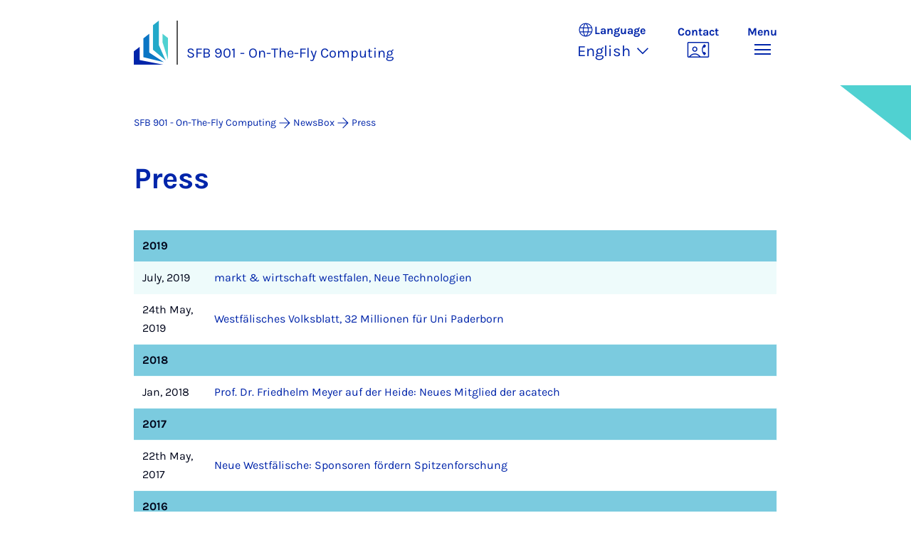

--- FILE ---
content_type: text/html; charset=utf-8
request_url: https://sfb901.uni-paderborn.de/news/press
body_size: 9190
content:
<!DOCTYPE html>
<html lang="en">
<head>

<meta charset="utf-8">
<!-- 
	Copyright Universität Paderborn

	This website is powered by TYPO3 - inspiring people to share!
	TYPO3 is a free open source Content Management Framework initially created by Kasper Skaarhoj and licensed under GNU/GPL.
	TYPO3 is copyright 1998-2026 of Kasper Skaarhoj. Extensions are copyright of their respective owners.
	Information and contribution at https://typo3.org/
-->


<link rel="icon" href="/_assets/2fef5a57ccfb6518b32ca960619c0f44/Icons/favicon.ico" type="image/vnd.microsoft.icon">
<title>Press - SFB 901 - On-The-Fly Computing | Paderborn University</title>
<meta name="generator" content="TYPO3 CMS">
<meta name="viewport" content="width=device-width, initial-scale=1, minimum-scale=1, maximum-scale=5">
<meta name="twitter:card" content="summary">
<meta property="upb:pageid" content="144295">
<meta property="upb:changed" content="27.03.2024 11:37:45">
<meta property="upb:changedts" content="1711535865">
<meta name="copyright" content="Universität Paderborn">


<link rel="stylesheet" href="/_assets/41f313ddc60e6583fa91411440628db0/Dist/Css/bootstrap.min.css?1768558488" media="all">
<link rel="stylesheet" href="/_assets/41f313ddc60e6583fa91411440628db0/Dist/Css/main.min.css?1768558488" media="all">
<link rel="stylesheet" href="/_assets/41f313ddc60e6583fa91411440628db0/Dist/Css/migration.min.css?1768558488" media="all">
<link rel="stylesheet" href="/_assets/41f313ddc60e6583fa91411440628db0/Dist/Css/form.min.css?1768558488" media="all">
<link rel="stylesheet" href="/_assets/a8952733f3b83a356cc583791cdab51b/Css/upbvideoshariff.css?1765275563" media="all">
<link rel="stylesheet" href="/_assets/90cf69ca398714856d10cc5ce2f52fad/css/upblibrecat.css?1764917050" media="all">
<link href="/_assets/41f313ddc60e6583fa91411440628db0/Dist/Css/link-list.min.css?1768558488" rel="stylesheet" >
<link href="/_assets/41f313ddc60e6583fa91411440628db0/Dist/Css/stage.min.css?1768558488" rel="stylesheet" >
<link href="/_assets/41f313ddc60e6583fa91411440628db0/Dist/Css/anchor-navigation.min.css?1768558488" rel="stylesheet" >
<link href="/_assets/41f313ddc60e6583fa91411440628db0/Dist/Css/breadcrumb.min.css?1768558488" rel="stylesheet" >






<link rel="apple-touch-icon" sizes="57x57" href="/typo3conf/ext/upb_base/Resources/Public/Icons/favicons/apple-icon-57x57.png">
<link rel="apple-touch-icon" sizes="60x60" href="/typo3conf/ext/upb_base/Resources/Public/Icons/favicons/apple-icon-60x60.png">
<link rel="apple-touch-icon" sizes="72x72" href="/typo3conf/ext/upb_base/Resources/Public/Icons/favicons/apple-icon-72x72.png">
<link rel="apple-touch-icon" sizes="76x76" href="/typo3conf/ext/upb_base/Resources/Public/Icons/favicons/apple-icon-76x76.png">
<link rel="apple-touch-icon" sizes="114x114" href="/typo3conf/ext/upb_base/Resources/Public/Icons/favicons/apple-icon-114x114.png">
<link rel="apple-touch-icon" sizes="120x120" href="/typo3conf/ext/upb_base/Resources/Public/Icons/favicons/apple-icon-120x120.png">
<link rel="apple-touch-icon" sizes="144x144" href="/typo3conf/ext/upb_base/Resources/Public/Icons/favicons/apple-icon-144x144.png">
<link rel="apple-touch-icon" sizes="152x152" href="/typo3conf/ext/upb_base/Resources/Public/Icons/favicons/apple-icon-152x152.png">
<link rel="apple-touch-icon" sizes="180x180" href="/typo3conf/ext/upb_base/Resources/Public/Icons/favicons/apple-icon-180x180.png">
<link rel="icon" type="image/png" href="/typo3conf/ext/upb_base/Resources/Public/Icons/favicons/favicon-32x32.png" sizes="32x32">
<link rel="icon" type="image/png" href="/typo3conf/ext/upb_base/Resources/Public/Icons/favicons/favicon-96x96.png" sizes="96x96">
<link rel="icon" type="image/png" href="/typo3conf/ext/upb_base/Resources/Public/Icons/favicons/favicon-16x16.png" sizes="16x16">


<meta name="msapplication-TileImage" content="/typo3conf/ext/upb_base/Resources/Public/Icons/favicons/ms-icon-144x144.png">
<link href="/typo3conf/ext/upb/Resources/Public/Files/fonts/fontawesome-webfont.woff2" as="font" crossorigin>
<link rel="canonical" href="https://sfb901.uni-paderborn.de/news/press"/>
</head>
<body>

    
    

    
    








<header class="main-header sticky-top w-100">
    <nav class="navbar">
        <div class="container">
            
                    <div class="d-flex secondbrand-wrap">
                        <div class="imagemark-wrap">
                            <a class="navbar-imagemark" href="https://www.uni-paderborn.de/en/" title="Paderborn University - To the homepage">
                                
                                        <img alt="UPB Bildmarke" src="/_assets/41f313ddc60e6583fa91411440628db0/Dist/Media/images/imagemark.svg">
                                    
                            </a>
                        </div>
                        <div class="secondBrandBox">
                            
                                    
                                            <div class="secondBrandContent BrandContentText ">
                                                
                                                        <a href="/">
                                                            SFB 901 - On-The-Fly Computing
                                                        </a>
                                                    
                                            </div>
                                        
                                

                        </div>
                    </div>
                
            <div class="d-flex navbar-actions">
                <div class="navbar-action-item d-none d-lg-block lang-switch">
                    <button class="navbar-button" data-bs-toggle="popover" data-bs-placement="bottom"
                            data-bs-offset="-40,0" data-bs-content-id="popover-content" tabindex="0" role="button">
                        <span class="header">
                            <span>Language</span>
                            
<svg xmlns="http://www.w3.org/2000/svg" class="icon "><use xlink:href="#icon-language"></use></svg>

                            <span class="label">Language</span>
                        </span>
                        
                            
                                <span class="lang">English
<svg xmlns="http://www.w3.org/2000/svg" class="icon "><use xlink:href="#icon-expand_more"></use></svg>
</span>
                            
                        
                            
                        
                    </button>
                </div>
                
                    <div class="navbar-action-item d-none d-lg-block contact">
                        <a class="navbar-button" title="Continue to contact" href="/projects/people/chairmen">
                            <span>Contact</span>
                            
<svg xmlns="http://www.w3.org/2000/svg" class="icon "><use xlink:href="#icon-contact_phone"></use></svg>

                        </a>
                    </div>
                
                <div class="d-flex navbar-actions_main">
                    <ul class="navbar-actions_main-items">
                        
                        <li class="navbar-action-item">
                            <button class="navbar-button navbar-button--collapse-menu" type="button"
                                    aria-controls="navbarUPB" aria-expanded="false" aria-label="Toggle menu">
                                <span>Menu</span>
                                <div class="css-icon-wrapper">
                                    <div class="menu-toggle-icon"></div>
                                </div>
                            </button>
                        </li>
                    </ul>
                </div>
            </div>
        </div>
        <div id="popover-content" class="language-switcher d-none">
            <ul class="list-group list-group-flush">
                
                    
                    
                    
                        <li class="list-group-item active" aria-current="true">
                            <a class="d-block" href="/news/press">English</a>
                        </li>
                    
                
                    
                    
                    
                        <li class="list-group-item" aria-current="false">
                            
                                    
                                        <a class="d-block disabled" href="/de/news/press" disabled="1" title="Not translated">Deutsch</a>
                                    
                                
                        </li>
                    
                
            </ul>
        </div>
    </nav>
    <nav class="navbar-collapse navbar-navigation bg-white collapse" id="navbarUPB">
        
<div class="container">
    <div class="row">
        <div class="col overflow-auto-mobile">
            <div class="controls">
                <button type="button" class="close-submenu">
                    Back
                </button>
                <ul class="breadcrumb" aria-label="breadcrumb">
                    <li>
                        <button type="button" aria-label="Back to main menu">
                            Main Menu
                        </button>
                    </li>
                </ul>
            </div>
            <div class="menu-wrapper">
                <div class="grid">
                    <ul class="main-menu" role="menubar">
                        
                            <li>
                                
                                        
                                                <a href="/" role="menuitem">Home</a>
                                            
                                    
                                
                            </li>
                        
                            <li>
                                
                                        <button type="button" title="toggle submenu" class="toggle-submenu">
                                            News
                                            
<svg xmlns="http://www.w3.org/2000/svg" class="icon "><use xlink:href="#icon-arrow_forward"></use></svg>

                                        </button>
                                    
                                
                                    
    <ul role="menu">
        <li>
            <a href="/news" role="">
                    Open Page &quot;News&quot;
            </a>
        </li>
        
            <li>
                
                        <button type="button" title="toggle submenu" class="toggle-submenu">
                            News &amp; Public
                            
<svg xmlns="http://www.w3.org/2000/svg" class="icon "><use xlink:href="#icon-arrow_forward"></use></svg>

                        </button>
                    
                
                    
    <ul role="menu">
        <li>
            <a href="/news" role="">
                    Open Page &quot;News &amp; Public&quot;
            </a>
        </li>
        
            <li>
                
                        <a href="/news" role="">
                            News
                        </a>
                    
                
            </li>
        
            <li>
                
                        <a href="/news/press" role="">
                            Press
                        </a>
                    
                
            </li>
        
            <li>
                
                        <a href="/news/job-offers" role="">
                            Job offers
                        </a>
                    
                
            </li>
        
            <li>
                
                        <a href="/news/students" role="">
                            Students
                        </a>
                    
                
            </li>
        
            <li>
                
                        <a href="/news/conferences-workshops" role="">
                            Conferences &amp; Workshops
                        </a>
                    
                
            </li>
        
    </ul>

                
            </li>
        
    </ul>

                                
                            </li>
                        
                            <li>
                                
                                        
                                                <a href="/events" role="menuitem">
                                                    Events
                                                </a>
                                            
                                    
                                
                            </li>
                        
                            <li>
                                
                                        <button type="button" title="toggle submenu" class="toggle-submenu">
                                            Projects
                                            
<svg xmlns="http://www.w3.org/2000/svg" class="icon "><use xlink:href="#icon-arrow_forward"></use></svg>

                                        </button>
                                    
                                
                                    
    <ul role="menu">
        <li>
            <a href="/projects" role="">
                    Open Page &quot;Projects&quot;
            </a>
        </li>
        
            <li>
                
                        <button type="button" title="toggle submenu" class="toggle-submenu">
                            Project Area A
                            
<svg xmlns="http://www.w3.org/2000/svg" class="icon "><use xlink:href="#icon-arrow_forward"></use></svg>

                        </button>
                    
                
                    
    <ul role="menu">
        <li>
            <a href="/projects/project-area-a" role="">
                    Open Page &quot;Project Area A&quot;
            </a>
        </li>
        
            <li>
                
                        <a href="/projects/project-area-a" role="">
                            Overview
                        </a>
                    
                
            </li>
        
            <li>
                
                        <a href="/projects/project-area-a/subproject-a1" role="">
                            Subproject A1
                        </a>
                    
                
            </li>
        
            <li>
                
                        <a href="/projects/project-area-a/subproject-a2" role="">
                            Subproject A2
                        </a>
                    
                
            </li>
        
            <li>
                
                        <a href="/projects/project-area-a/subproject-a3" role="">
                            Subproject A3
                        </a>
                    
                
            </li>
        
            <li>
                
                        <a href="/projects/project-area-a/subproject-a4" role="">
                            Subproject A4
                        </a>
                    
                
            </li>
        
    </ul>

                
            </li>
        
            <li>
                
                        <button type="button" title="toggle submenu" class="toggle-submenu">
                            Project Area B
                            
<svg xmlns="http://www.w3.org/2000/svg" class="icon "><use xlink:href="#icon-arrow_forward"></use></svg>

                        </button>
                    
                
                    
    <ul role="menu">
        <li>
            <a href="/projects/project-area-b" role="">
                    Open Page &quot;Project Area B&quot;
            </a>
        </li>
        
            <li>
                
                        <a href="/projects/project-area-b" role="">
                            Overview
                        </a>
                    
                
            </li>
        
            <li>
                
                        <a href="/projects/project-area-b/subproject-b1" role="">
                            Subproject B1
                        </a>
                    
                
            </li>
        
            <li>
                
                        <a href="/projects/project-area-b/subproject-b2" role="">
                            Subproject B2
                        </a>
                    
                
            </li>
        
            <li>
                
                        <a href="/projects/project-area-b/subproject-b3" role="">
                            Subproject B3
                        </a>
                    
                
            </li>
        
            <li>
                
                        <a href="/projects/project-area-b/subproject-b4" role="">
                            Subproject B4
                        </a>
                    
                
            </li>
        
    </ul>

                
            </li>
        
            <li>
                
                        <button type="button" title="toggle submenu" class="toggle-submenu">
                            Project Area C
                            
<svg xmlns="http://www.w3.org/2000/svg" class="icon "><use xlink:href="#icon-arrow_forward"></use></svg>

                        </button>
                    
                
                    
    <ul role="menu">
        <li>
            <a href="/projects/project-area-c" role="">
                    Open Page &quot;Project Area C&quot;
            </a>
        </li>
        
            <li>
                
                        <a href="/projects/project-area-c" role="">
                            Overview
                        </a>
                    
                
            </li>
        
            <li>
                
                        <a href="/projects/project-area-c/subproject-c1" role="">
                            Subproject C1
                        </a>
                    
                
            </li>
        
            <li>
                
                        <a href="/projects/project-area-c/subproject-c2" role="">
                            Subproject C2
                        </a>
                    
                
            </li>
        
            <li>
                
                        <a href="/projects/project-area-c/subproject-c3" role="">
                            Subproject C3
                        </a>
                    
                
            </li>
        
            <li>
                
                        <a href="/projects/project-area-c/subproject-c4" role="">
                            Subproject C4
                        </a>
                    
                
            </li>
        
            <li>
                
                        <a href="/projects/project-area-c/subproject-c5" role="">
                            Subproject C5
                        </a>
                    
                
            </li>
        
    </ul>

                
            </li>
        
            <li>
                
                        <button type="button" title="toggle submenu" class="toggle-submenu">
                            Project Area T
                            
<svg xmlns="http://www.w3.org/2000/svg" class="icon "><use xlink:href="#icon-arrow_forward"></use></svg>

                        </button>
                    
                
                    
    <ul role="menu">
        <li>
            <a href="/projects/project-area-t" role="">
                    Open Page &quot;Project Area T&quot;
            </a>
        </li>
        
            <li>
                
                        <a href="/projects/project-area-t" role="">
                            Overview
                        </a>
                    
                
            </li>
        
            <li>
                
                        <a href="/projects/project-area-t/subproject-t1" role="">
                            Subproject T1
                        </a>
                    
                
            </li>
        
            <li>
                
                        <a href="/projects/project-area-t/subproject-t2" role="">
                            Subproject T2
                        </a>
                    
                
            </li>
        
            <li>
                
                        <a href="/projects/project-area-t/subproject-t3" role="">
                            Subproject T3
                        </a>
                    
                
            </li>
        
            <li>
                
                        <a href="/projects/project-area-t/subproject-t4" role="">
                            Subproject T4
                        </a>
                    
                
            </li>
        
            <li>
                
                        <a href="/projects/project-area-t/subproject-t5" role="">
                            Subproject T5
                        </a>
                    
                
            </li>
        
    </ul>

                
            </li>
        
            <li>
                
                        <button type="button" title="toggle submenu" class="toggle-submenu">
                            Tools and demonstration systems
                            
<svg xmlns="http://www.w3.org/2000/svg" class="icon "><use xlink:href="#icon-arrow_forward"></use></svg>

                        </button>
                    
                
                    
    <ul role="menu">
        <li>
            <a href="/tools-and-demonstration-systems" role="">
                    Open Page &quot;Tools and demonstration systems&quot;
            </a>
        </li>
        
            <li>
                
                        <a href="/tools-and-demonstration-systems" role="">
                            Overview
                        </a>
                    
                
            </li>
        
            <li>
                
                        <a href="/tools-and-demonstration-systems/tools-from-the-1st-funding-period" role="">
                            Tools from the 1st Funding Period
                        </a>
                    
                
            </li>
        
            <li>
                
                        <a href="/tools-and-demonstration-systems/tools-from-the-2nd-funding-period" role="">
                            Tools from the 2nd Funding Period
                        </a>
                    
                
            </li>
        
            <li>
                
                        <a href="/tools-and-demonstration-systems/tools-from-the-3rd-funding-period" role="">
                            Tools from the 3rd Funding Period
                        </a>
                    
                
            </li>
        
    </ul>

                
            </li>
        
    </ul>

                                
                            </li>
                        
                            <li>
                                
                                        <button type="button" title="toggle submenu" class="toggle-submenu">
                                            People
                                            
<svg xmlns="http://www.w3.org/2000/svg" class="icon "><use xlink:href="#icon-arrow_forward"></use></svg>

                                        </button>
                                    
                                
                                    
    <ul role="menu">
        <li>
            <a href="/projects/people" role="">
                    Open Page &quot;People&quot;
            </a>
        </li>
        
            <li>
                
                        <a href="/projects/people/chairmen" role="">
                            Chairmen
                        </a>
                    
                
            </li>
        
            <li>
                
                        <a href="/projects/people/management" role="">
                            Management
                        </a>
                    
                
            </li>
        
            <li>
                
                        <button type="button" title="toggle submenu" class="toggle-submenu">
                            Project Staff
                            
<svg xmlns="http://www.w3.org/2000/svg" class="icon "><use xlink:href="#icon-arrow_forward"></use></svg>

                        </button>
                    
                
                    
    <ul role="menu">
        <li>
            <a href="/projects/people/project-staff" role="">
                    Open Page &quot;Project Staff&quot;
            </a>
        </li>
        
            <li>
                
                        <a href="/projects/people/project-staff/project-area-a/subproject-a1" role="">
                            Project Area A
                        </a>
                    
                
            </li>
        
            <li>
                
                        <a href="/projects/people/project-staff/project-area-b/subproject-b1" role="">
                            Project Area B
                        </a>
                    
                
            </li>
        
            <li>
                
                        <a href="/projects/people/project-staff/project-area-c/subproject-c1" role="">
                            Project Area C
                        </a>
                    
                
            </li>
        
            <li>
                
                        <a href="/projects/project-area-t" role="">
                            Project Area T
                        </a>
                    
                
            </li>
        
    </ul>

                
            </li>
        
            <li>
                
                        <a href="/projects/people/advisory-board" role="">
                            Advisory Board
                        </a>
                    
                
            </li>
        
    </ul>

                                
                            </li>
                        
                            <li>
                                
                                        <button type="button" title="toggle submenu" class="toggle-submenu">
                                            Publications
                                            
<svg xmlns="http://www.w3.org/2000/svg" class="icon "><use xlink:href="#icon-arrow_forward"></use></svg>

                                        </button>
                                    
                                
                                    
    <ul role="menu">
        <li>
            <a href="/publications" role="">
                    Open Page &quot;Publications&quot;
            </a>
        </li>
        
            <li>
                
                        <button type="button" title="toggle submenu" class="toggle-submenu">
                            Project Area A
                            
<svg xmlns="http://www.w3.org/2000/svg" class="icon "><use xlink:href="#icon-arrow_forward"></use></svg>

                        </button>
                    
                
                    
    <ul role="menu">
        <li>
            <a href="/publications/publications-project-area-a" role="">
                    Open Page &quot;Project Area A&quot;
            </a>
        </li>
        
            <li>
                
                        <a href="/publications/publications-project-area-a" role="">
                            Publications
                        </a>
                    
                
            </li>
        
            <li>
                
                        <a href="/publications/publications-project-area-a/publications-subproject-a1" role="">
                            Subproject A1
                        </a>
                    
                
            </li>
        
            <li>
                
                        <a href="/publications/publications-project-area-a/publications-subproject-a2" role="">
                            Subproject A2
                        </a>
                    
                
            </li>
        
            <li>
                
                        <a href="/publications/publications-project-area-a/publications-subproject-a3" role="">
                            Subproject A3
                        </a>
                    
                
            </li>
        
            <li>
                
                        <a href="/publications/publications-project-area-a/publications-subproject-a4" role="">
                            Subproject A4
                        </a>
                    
                
            </li>
        
    </ul>

                
            </li>
        
            <li>
                
                        <button type="button" title="toggle submenu" class="toggle-submenu">
                            Project Area B
                            
<svg xmlns="http://www.w3.org/2000/svg" class="icon "><use xlink:href="#icon-arrow_forward"></use></svg>

                        </button>
                    
                
                    
    <ul role="menu">
        <li>
            <a href="/publications/publications-project-area-b" role="">
                    Open Page &quot;Project Area B&quot;
            </a>
        </li>
        
            <li>
                
                        <a href="/publications/publications-project-area-b" role="">
                            Publications
                        </a>
                    
                
            </li>
        
            <li>
                
                        <a href="/publications/publications-project-area-b/publications-subproject-b1" role="">
                            Subproject B1
                        </a>
                    
                
            </li>
        
            <li>
                
                        <a href="/publications/publications-project-area-b/publications-subproject-b2" role="">
                            Subproject B2
                        </a>
                    
                
            </li>
        
            <li>
                
                        <a href="/publications/publications-project-area-b/publications-subproject-b3" role="">
                            Subproject B3
                        </a>
                    
                
            </li>
        
            <li>
                
                        <a href="/publications/publications-project-area-b/publications-subproject-b4" role="">
                            Subproject B4
                        </a>
                    
                
            </li>
        
    </ul>

                
            </li>
        
            <li>
                
                        <button type="button" title="toggle submenu" class="toggle-submenu">
                            Project Area C
                            
<svg xmlns="http://www.w3.org/2000/svg" class="icon "><use xlink:href="#icon-arrow_forward"></use></svg>

                        </button>
                    
                
                    
    <ul role="menu">
        <li>
            <a href="/publications/publications-project-area-c" role="">
                    Open Page &quot;Project Area C&quot;
            </a>
        </li>
        
            <li>
                
                        <a href="/publications/publications-project-area-c" role="">
                            Publications
                        </a>
                    
                
            </li>
        
            <li>
                
                        <a href="/publications/publications-project-area-c/publications-subproject-c1" role="">
                            Subproject C1
                        </a>
                    
                
            </li>
        
            <li>
                
                        <a href="/publications/publications-project-area-c/publications-subproject-c2" role="">
                            Subproject C2
                        </a>
                    
                
            </li>
        
            <li>
                
                        <a href="/publications/publications-project-area-c/publications-subproject-c3" role="">
                            Subproject C3
                        </a>
                    
                
            </li>
        
            <li>
                
                        <a href="/publications/publications-project-area-c/publications-subproject-c4" role="">
                            Subproject C4
                        </a>
                    
                
            </li>
        
            <li>
                
                        <a href="/publications/publications-project-area-c/publications-subproject-c5" role="">
                            Subproject C5
                        </a>
                    
                
            </li>
        
    </ul>

                
            </li>
        
            <li>
                
                        <button type="button" title="toggle submenu" class="toggle-submenu">
                            Project Area T
                            
<svg xmlns="http://www.w3.org/2000/svg" class="icon "><use xlink:href="#icon-arrow_forward"></use></svg>

                        </button>
                    
                
                    
    <ul role="menu">
        <li>
            <a href="/publications/publications-project-area-t" role="">
                    Open Page &quot;Project Area T&quot;
            </a>
        </li>
        
            <li>
                
                        <a href="/publications/publications-project-area-t/publications-subproject-t1" role="">
                            Subproject T1
                        </a>
                    
                
            </li>
        
            <li>
                
                        <a href="/publications/publications-project-area-t/publications-subproject-t2" role="">
                            Subproject T2
                        </a>
                    
                
            </li>
        
            <li>
                
                        <a href="/publications/publications-project-area-t/publications-subproject-t3" role="">
                            Subproject T3
                        </a>
                    
                
            </li>
        
            <li>
                
                        <a href="/publications/publications-project-area-t/publications-subproject-t4" role="">
                            Subproject T4
                        </a>
                    
                
            </li>
        
    </ul>

                
            </li>
        
    </ul>

                                
                            </li>
                        
                    </ul>
                    <div class="active-submenu"></div>
                </div>
            </div>
            <div class="more-links">
                
                
            </div>
        </div>
    </div>
</div>





    </nav>
    <div class="navbar-collapse navbar-search bg-white collapse" id="searchBarUPB">
        <div class="container">
            <form class="form-inline" id="searchbox_000811303303555764227:ajae23nnrte"
                  action="https://www.google.com/cse" accept-charset="utf-8">
                <input type="hidden" name="cx" value="000811303303555764227:ajae23nnrte" />
                <input type="hidden" name="cof" value="FORID:0" />
                <div class="input-group">
                    <input class="form-control" type="search" name="q"
                        placeholder="Search (Google)"
                        aria-label="Search">
                    <button class="btn btn-primary search-submit-btn" type="submit">
                        
<svg xmlns="http://www.w3.org/2000/svg" class="icon icon-open"><use xlink:href="#icon-search"></use></svg>

                    </button>
                </div>
            </form>
            <script type="text/javascript">
                let form = document.getElementById("searchbox_000811303303555764227:ajae23nnrte");
                form.action='https://www.uni-paderborn.de/suche';
                form.cof.value='FORID:11';
            </script>
        </div>
    </div>
</header>



    
    






        
            



<section id="header" class="stage small">
    <div class="image">
        
                
                    



    
        
    

    
    
    <figure class="">
        <picture>
            
            
            
                
        
                
                <source srcset="/fileadmin-eim/_processed_/4/d/csm_headerSFB901_2024_ce4676a75b.png" media="(max-width: 768px)" />
            
    
            
            
                
        
                
                <source srcset="/fileadmin-eim/_processed_/4/d/csm_headerSFB901_2024_33426dd192.png" media="(max-width: 992px)" />
            
    
            
            
                
        
                
                <source srcset="/fileadmin-eim/_processed_/4/d/csm_headerSFB901_2024_115f7284c7.png" media="(max-width: 1200px)" />
            
    
            
            
                    <img itemprop="image" class="img-fluid" loading="lazy" src="/fileadmin-eim/_processed_/4/d/csm_headerSFB901_2024_458dbeced1.png" width="2543" height="535" alt="" />
                
        </picture>
    </figure>



                
            
    </div>
</section>


        
    



    
        
        




<nav class="navbar navbar-scrollspy navbar-expand-xl sticky-top">
    <div class="container">
        <div class="row g-0">
            <div class="navbar-mobile">
                <a class="navbar-title text-primary text-decoration-none d-xl-none" href="#"></a>
                <button class="navbar-toggler d-xl-none" type="button" data-bs-toggle="collapse"
                        data-bs-target="#navbarScroll-0" aria-controls="navbarScroll" aria-expanded="false"
                        aria-label="Toggle navigation">
                    
<svg xmlns="http://www.w3.org/2000/svg" class="icon "><use xlink:href="#icon-expand_more"></use></svg>

                </button>
                <div id="navbarScroll-0" class="collapse navbar-collapse">
                    <div id="main-scroll-nav" class="navbar-nav navbar-nav-scroll">
                        
                    </div>
                    <div class="navbar-nav-scroll-buttons" hidden>
                        <button class="navbar-nav-scroll-button navbar-nav-scroll-button-left" type="button">
                            
<svg xmlns="http://www.w3.org/2000/svg" class="icon "><use xlink:href="#icon-chevron_left"></use></svg>

                        </button>
                        <button class="navbar-nav-scroll-button navbar-nav-scroll-button-right" type="button">
                            
<svg xmlns="http://www.w3.org/2000/svg" class="icon "><use xlink:href="#icon-chevron_right"></use></svg>

                        </button>
                    </div>
                </div>
            </div>
        </div>
    </div>
</nav>



    

    
        

<div class="container container-breadcrumb">
    <nav class="breadcrumb-nav" aria-label="breadcrumb">
        <ol class="breadcrumb" itemscope itemtype="https://schema.org/BreadcrumbList">
            
                
                <li class="breadcrumb-item active"
                    itemtype="https://schema.org/ListItem"
                    itemprop="itemListElement"
                    itemscope
                    >
                    
                            <a href="/" itemprop="item" title="SFB 901 - On-The-Fly Computing"><span itemprop="name">SFB 901 - On-The-Fly Computing</span></a>
                        
                    <meta itemprop="position" content="1"/>
                </li>
                
                    
<svg xmlns="http://www.w3.org/2000/svg" class="icon "><use xlink:href="#icon-arrow_forward"></use></svg>

                
            
                
                <li class="breadcrumb-item active"
                    itemtype="https://schema.org/ListItem"
                    itemprop="itemListElement"
                    itemscope
                    >
                    
                            <a href="/news" itemprop="item" title="NewsBox">
                                <span itemprop="name">NewsBox</span>
                            </a>
                        
                    <meta itemprop="position" content="2"/>
                </li>
                
                    
<svg xmlns="http://www.w3.org/2000/svg" class="icon "><use xlink:href="#icon-arrow_forward"></use></svg>

                
            
                
                <li class="breadcrumb-item active"
                    itemtype="https://schema.org/ListItem"
                    itemprop="itemListElement"
                    itemscope
                    aria-current="page">
                    
                            <a href="/news/press" itemprop="item" title="Press">
                                <span itemprop="name">Press</span>
                            </a>
                        
                    <meta itemprop="position" content="3"/>
                </li>
                
            
        </ol>
    </nav>
</div>


    

    
    
        <main class="main-content">
            <!--TYPO3SEARCH_begin--><div id="c403191" class="frame frame-layout-0">
                
                
                    



                
                
    
        

    
            <header class="container">
                

    
    
            
                

    
    
            <h2 class="" data-scrollspy-text="" 
    >
                
                    
                    Press
                
            </h2>
        



            
        



                



                



            </header>
        



    
    

                
    
    
    
    

    <div class="container">
        <div class="ce-textpic ">
            
                



            

            
                    <div class="ce-bodytext">
                        
                        <div class="table-container"><table summary="Presse" class="contenttable"> 	<tbody> 		<tr> 			<td colspan="2">July, 2019</td> 			<td colspan="2"><a href="/fileadmin-eim/sfb901/Public/Press/2019/mawi-westfalen-ausgabe-07-19-ArtikelSFB901.pdf">markt &amp; wirtschaft westfalen, Neue Technologien</a></td> 		</tr> 		<tr> 			<td colspan="2">24th May, 2019</td> 			<td colspan="2"><a href="/fileadmin-eim/sfb901/Public/Press/2019/WB-2019-05-24-SFB901h.pdf">Westfälisches Volksblatt, 32 Millionen für Uni Paderborn</a></td> 		</tr> 		<tr> 			<th colspan="4">2018</th> 		</tr> 		<tr> 			<td colspan="2" rowspan="1">Jan, 2018</td> 			<td rowspan="1"><a href="/fileadmin-eim/sfb901/Public/Press/2018/OstwestfaelischeWirtschaft2018.pdf">Prof. Dr. Friedhelm Meyer auf der Heide: Neues Mitglied der acatech</a></td> 		</tr> 		<tr> 			<th colspan="3" rowspan="1" scope="row">2017</th> 		</tr> 		<tr> 			<td colspan="2">22th May, 2017</td> 			<td><a href="/fileadmin-eim/sfb901/Public/Press/2017/SFB-Forschung-OWL17.pdf" title="Initiates file download">Neue Westfälische: Sponsoren fördern Spitzenforschung</a></td> 		</tr> 		<tr> 			<th colspan="3" rowspan="1" scope="row">2016</th> 		</tr> 	</tbody> 	<thead> 		<tr> 			<th colspan="4" rowspan="3" scope="col">2019</th> 		</tr> 	</thead> 	<tbody> 		<tr> 			<td colspan="2">8th Oct., 2016</td> 			<td><a href="/fileadmin-eim/sfb901/Public/Press/2016/Eric-Bodden-Preis-2016.pdf" title="Initiates file download">Prof. Dr. Eric Bodden: IT-Security Preis</a></td> 		</tr> 		<tr> 			<td colspan="2">5th Oct., 2016</td> 			<td><a href="/fileadmin-eim/sfb901/Public/Press/2016/Franz-Rammig-2016.pdf" title="Initiates file download">Neue Westfälische: Prof. Dr. Franz Rammig weitere 3 Jahre Councillor beim IFIP</a></td> 		</tr> 	</tbody> 	<thead> 		<tr> 			<th colspan="3">2015</th> 		</tr> 	</thead> 	<tbody> 		<tr> 			<td colspan="2">24th May., 2015</td> 			<td><a href="/fileadmin-eim/sfb901/Public/Press/2015/NW-SFB901-2015-05-2324.pdf" title="Initiates file download">"Neue Westfälische"</a></td> 		</tr> 		<tr> 			<td colspan="2">Feb., 2015</td> 			<td>ForschungInside:&nbsp;<a href="/fileadmin-eim/sfb901/Public/Press/2015/FIS10_2015.pdf">Prof. Dr. Eyke Hüllermeier - "Theoretisch reizvoll – praktisch nützlich!"</a></td> 		</tr> 	</tbody> 	<thead> 		<tr> 			<th colspan="3">2014</th> 		</tr> 	</thead> 	<tbody> 		<tr> 			<td colspan="2">Nov., 2014</td> 			<td>PUZ 2/2014:&nbsp;<a href="/fileadmin-eim/sfb901/Public/Press/2014/PUZ-2014-2-Besova.pdf" title="Initiates file download">Besova</a></td> 		</tr> 		<tr> 			<td colspan="2">Nov., 2014</td> 			<td>PUZ 2/2014:&nbsp;<a href="/fileadmin-eim/sfb901/Public/Press/2014/PUZ-2014-2-Maraun-Kaimann.pdf" title="Initiates file download">Maraun/Kaimann</a></td> 		</tr> 		<tr> 			<td colspan="2">25th Nov., 2014</td> 			<td><a href="http://www.uni-duesseldorf.de/home/startseite/news-detailansicht-inkl-gb/article/juniorprofessor-kalman-graffi-ist-nachwuchswissenschaftler-des-jahres-2014.html?cHash=7787135e2632516dd4954d1248fbbbd3" title="Opens external link in new window">Juniorprofessor Kálmán Graffi ist „Nachwuchswissenschaftler des Jahres 2014“</a></td> 		</tr> 		<tr> 			<td colspan="2">6th Nov., 2014</td> 			<td><a href="/fileadmin-eim/sfb901/Public/Press/2014/OstwestfaelischeWirtschaftNov14.pdf" title="Initiates file download">"Ostwestfälische Wirtschaft" 11/2014</a></td> 		</tr> 		<tr> 			<td colspan="2">26th Sep., 2014</td> 			<td><a href="/fileadmin-eim/sfb901/Public/Press/2014/NW-2014-09-26.pdf" title="Initiates file download">"Neue Westfälische"</a></td> 		</tr> 		<tr> 			<td colspan="2">11th Apr., 2014</td> 			<td><a href="/fileadmin-eim/sfb901/Public/Press/2014/PraesentationHannoverMesse2014-april.pdf" title="Initiates file download">"Präsentation Hannover Messe 2014"</a></td> 		</tr> 	</tbody> 	<thead> 		<tr> 			<th colspan="3">2013</th> 		</tr> 	</thead> 	<tbody> 		<tr> 			<td colspan="2">29th Nov, 2013</td> 			<td>UPB Forschung InSight&nbsp;<a href="/fileadmin-eim/sfb901/Public/Press/2013/Fis_03_13.pdf" title="Initiates file download">"Ein Gleichgewicht in der Technik"&nbsp; Jun.-Prof. Skopalik über Spieltheorie und Strategien in der theoretischen Informatik</a></td> 		</tr> 		<tr> 			<td colspan="2">17th May, 2013</td> 			<td>NRW Akademie beruft Infomatiker&nbsp;<a href="/fileadmin-eim/sfb901/Public/Press/2013/WB17052013-MeyerAufDerHeide.pdf" title="Initiates file download">Westfalen-Blatt</a></td> 		</tr> 		<tr> 			<td colspan="2">3rd Apr, 2013</td> 			<td><a href="/fileadmin-eim/sfb901/Public/Press/2013/EinNeuesSozialesNetzwerk-MDL2013.pdf" title="Initiates file download">Ein neues Social Network für Bildungsreinrichtungen? (PDF)</a><br> 			<a href="http://www.digital-lernen.de/nachrichten/technik/einzelansicht/artikel/ein-neues-social-network-fuer-bildungsreinrichtungen.html" title="Opens external link in new window">Magazin&nbsp;<strong>DIGITAL LERNEN</strong></a></td> 		</tr> 		<tr> 			<td colspan="2">12th Mar, 2013</td> 			<td>CEBIT 2013 -&nbsp;<a href="/fileadmin-eim/sfb901/Public/Press/2013/WB12032013-Graffi.pdf" title="Initiates file download">Westfalen-Blatt</a></td> 		</tr> 		<tr> 			<td colspan="2">8th Mar, 2013</td> 			<td>CEBIT 2013 -&nbsp;<a href="/fileadmin-eim/sfb901/Public/Press/2013/UniversitaetPaderborn-entwickelt_P2P-Facebook___heise-online.pdf" title="Initiates file download">Heise Newsticker</a></td> 		</tr> 		<tr> 			<td colspan="2">6th Mar, 2013</td> 			<td>CEBIT 2013 -&nbsp;<a href="/fileadmin-eim/sfb901/Public/Press/2013/GraffiCebit2013.pdf" title="Initiates file download">Neue Westfälische</a></td> 		</tr> 	</tbody> 	<thead> 		<tr> 			<th colspan="3">2012</th> 		</tr> 	</thead> 	<tbody> 		<tr> 			<td colspan="2">03rd Sep., 2012</td> 			<td><a href="/fileadmin-eim/sfb901/Public/Press/2012/2012-09-03-Forschungsassistenz-SFB901.pdf" title="Initiates file download">"Forschungsassistenz im SFB901"</a></td> 		</tr> 		<tr> 			<td colspan="2">14th May., 2012</td> 			<td><a href="/fileadmin-eim/sfb901/Public/Press/2012/2012-05-14-FiS_Mai2012-1.pdf" title="Initiates file download">"Informatik - Forschung inSight"</a></td> 		</tr> 		<tr> 			<td colspan="2">20th Apr., 2012</td> 			<td><a href="/fileadmin-eim/sfb901/Public/Press/2012/EIM_JB11_20-4-2012-SFB901.pdf" title="Initiates file download">"Fakultät EIM - Jahresbericht 2011"</a></td> 		</tr> 		<tr> 			<td colspan="2">09th Mar, 2012</td> 			<td>CEBIT 2012 -&nbsp;<a href="/fileadmin-eim/sfb901/Public/Press/2012/eZeitung-WV-SFB901-Cebit.pdf" title="Initiates file download">"Westfälisches Volksblatt"</a></td> 		</tr> 		<tr> 			<td colspan="2">10th Jan, 2012</td> 			<td><a href="/fileadmin-eim/sfb901/Public/Press/2012/EIM_JB11_20-4-2012-SFB901.pdf" title="Initiates file download">"HNI Annual Report", 2011</a></td> 		</tr> 	</tbody> 	<thead> 		<tr> 			<th colspan="3">2011</th> 		</tr> 	</thead> 	<tbody> 		<tr> 			<td colspan="2">30th Jul, 2011</td> 			<td><a href="/fileadmin-eim/sfb901/Public/Press/2011/2011-hni-nachrichten-no36.pdf" title="Initiates file download">"HNI Nachrichten", No. 36</a></td> 		</tr> 		<tr> 			<td colspan="2">28th Jul, 2011</td> 			<td>"Zeit, academics", nationwide adverstisement</td> 		</tr> 		<tr> 			<td colspan="2">29th Jun, 2011</td> 			<td><a href="/fileadmin-eim/sfb901/Public/Press/2011/2011-06-forschung-insight.pdf" title="Initiates file download">"Informatik - Forschung inSight"</a></td> 		</tr> 		<tr> 			<td colspan="2">26th May, 2011</td> 			<td><a href="/fileadmin-eim/sfb901/Public/Press/2011/2011-05-26-nw.pdf" title="Initiates file download">"Neue Westfälische"</a></td> 		</tr> 		<tr> 			<td colspan="2">26th May, 2011</td> 			<td><a href="/fileadmin-eim/sfb901/Public/Press/2011/2011-05-26-wv.pdf" title="Initiates file download">"Westfälisches Volksblatt"</a></td> 		</tr> 	</tbody> </table></div>
                    </div>
                

            
        </div>
    </div>

                
                    



                
                
                    



                
            </div>
        


    
            <div id="c869560" class="frame frame-layout-0">
                
                
                    



                
                
                


        









<div id="c869556"
     class="ce link-list link-list--text">
    <div class="container">
        

        <div class="ce-bodytext">
            
                    
                            
    <div class="row justify-content-center">
        <div class="col-12 col-md-8">
            
                
    <a class="txt-link" href="/news">NewsBox</a>
    

            
                
    <a class="txt-link" href="/news/press">Press</a>
    

            
                
    <a class="txt-link" href="/news/job-offers">Job Offers</a>
    

            
                
    <a class="txt-link" href="/news/students">Students</a>
    

            
                
    <a class="txt-link" href="/news/conferences-workshops">Conferences & Workshops</a>
    

            
        </div>
    </div>

                        
                
        </div>
    </div>
</div>












    

                
                    



                
                
                    



                
            </div><!--TYPO3SEARCH_end-->
        </main>
    

    





        


    




<footer class="footer footer--sliced text-white">
    <div class="area-footer bg-middleblue">
        <div class="container position-relative">
            <div class="footer_grid">
                
                    
                        <div class="footer_column">
                            <h2 class="text-white mb-2 mb-lg-0">
                                Sonderforschungsbereich 901
                            </h2>
                        </div>
                        <div class="footer_column">
                            <address>
                                <p class="mb-2">
                                    Fürstenallee 11<br>
                                    
                                    33102 Paderborn<br>
                                    
                                            Germany
                                        
                                </p>
                                
                                    <p class="mb-0">
                                        Phone:
                                    </p>
                                    <a class="text-white" href="tel:+49 5251 60-6726"
                                       title="Telefon"
                                       target="_blank">
                                        +49 5251 60-6726
                                    </a>
                                
                                
                                    <p class="mb-0">
                                        E-Mail:
                                    </p>
                                    <a class="text-white" href="mailto:ups@upb.de"
                                       title="E-Mail"
                                       target="_blank">
                                        ups@upb.de
                                    </a>
                                
                            </address>
                        </div>
                    
                
                

                

                <div class="footer_column">
                    

    <div class="footer_nav-section">
        <h5 class="footer_headline text-white">
            Quick links
        </h5>
        <ul class="nav footer_nav-quicklinks">
            
                <li class="nav-item">
                    <a href="https://trac.cs.upb.de/SFB08" onclick="_paq.push([&#039;trackEvent&#039;,&#039;UPB-Footer&#039;,&#039;Quicklink clicked&#039;,&#039;Intranet&#039;]);" title="Intranet" class="btn-icon-link text-white">
                        
<svg xmlns="http://www.w3.org/2000/svg" class="icon "><use xlink:href="#icon-arrow_forward"></use></svg>

                        Intranet
                    </a>
                </li>
            
                <li class="nav-item">
                    <a href="https://ris.uni-paderborn.de" onclick="_paq.push([&#039;trackEvent&#039;,&#039;UPB-Footer&#039;,&#039;Quicklink clicked&#039;,&#039;RIS&#039;]);" title="RIS" class="btn-icon-link text-white">
                        
<svg xmlns="http://www.w3.org/2000/svg" class="icon "><use xlink:href="#icon-arrow_forward"></use></svg>

                        RIS
                    </a>
                </li>
            
                <li class="nav-item">
                    <a href="https://sfb901.uni-paderborn.de/typo3" onclick="_paq.push([&#039;trackEvent&#039;,&#039;UPB-Footer&#039;,&#039;Quicklink clicked&#039;,&#039;Typo3&#039;]);" title="Typo3" class="btn-icon-link text-white">
                        
<svg xmlns="http://www.w3.org/2000/svg" class="icon "><use xlink:href="#icon-arrow_forward"></use></svg>

                        Typo3
                    </a>
                </li>
            
            
        </ul>
    </div>



                </div>

                <div class="footer_column">
                    



                    <div class="footer_nav-section">
                        
                        
                                



                            
                    </div>
                </div>
            </div>

            
            
        </div>
    </div>

    
        <div class="default-footer bg-primary">
            <div class="container position-relative">
                <div class="footer_grid">
                    <div class="footer_column">
                        




        
    


        <a href="http://www.uni-paderborn.de/en/" title="Universität Paderborn" class="d-flex justify-content-center justify-content-lg-start">
            <img class="img-fluid" alt="Universität Paderborn" src="/_assets/41f313ddc60e6583fa91411440628db0/Dist/Media/images/upb-logo-negativ-en.svg" width="384" height="123" />
        </a>
    


                    </div>

                    <div class="footer_column">
                        <address>
                            <p class="mb-2">Warburger Str. 100<br>33098 Paderborn<br>Germany</p>
                            <p class="mb-0">Phone University</p>
                            <a class="text-white" href="tel:+49 5251 60-0" title="Telefon" target="_blank">
                                +49 5251 60-0
                            </a>
                        </address>
                    </div>

                    <div class="footer_column">
                        

    <div class="footer_nav-section">
        <h5 class="footer_headline text-white d-none d-sm-block">
            Legal notice
        </h5>
        <ul class="nav footer_nav-policy ">
            
                    <li class="nav-item">
                        <a class="btn-icon-link p-0 text-white" title="Imprint" href="https://www.uni-paderborn.de/impressum">
                            
<svg xmlns="http://www.w3.org/2000/svg" class="icon "><use xlink:href="#icon-arrow_forward"></use></svg>

                            Imprint
                        </a>
                    </li>
                
            
                    <li class="nav-item">
                        <a class="btn-icon-link p-0 text-white" title="Data privacy" href="https://www.uni-paderborn.de/datenschutzerklaerung">
                            
<svg xmlns="http://www.w3.org/2000/svg" class="icon "><use xlink:href="#icon-arrow_forward"></use></svg>

                            Data privacy
                        </a>
                    </li>
                
            
                    <li class="nav-item">
                        <a class="btn-icon-link p-0 text-white" title="Whistleblower system" href="https://www.uni-paderborn.de/zv/organisationsberatung-pruefwesen/hinweisgebersystem">
                            
<svg xmlns="http://www.w3.org/2000/svg" class="icon "><use xlink:href="#icon-arrow_forward"></use></svg>

                            Whistleblower system
                        </a>
                    </li>
                
            
        </ul>
    </div>
    


                    </div>

                    <div class="footer_column">
                        
      
    <div class="footer_nav-section">
        <h5 class="footer_headline footer_headline--mb text-white d-none d-sm-block">
            Social networks
        </h5>
    
        <ul class="nav footer_nav-social">
            
                <li class="nav-item">
                    <a href="https://www.instagram.com/uni_paderborn" onclick="_paq.push([&#039;trackEvent&#039;,&#039;AreaFooter-UPB&#039;,&#039;Instagram clicked&#039;,&#039;Instagram&#039;]);" title="Instagram">
                        
<svg xmlns="http://www.w3.org/2000/svg" class="icon "><use xlink:href="#icon-instagram_icon"></use></svg>

                    </a>
                </li>
            
            
                <li class="nav-item">
                    <a href="https://www.facebook.com/unipaderborn" onclick="_paq.push([&#039;trackEvent&#039;,&#039;AreaFooter-UPB&#039;,&#039;Facebook clicked&#039;,&#039;Facebook&#039;]);" title="Facebook">
                        
<svg xmlns="http://www.w3.org/2000/svg" class="icon "><use xlink:href="#icon-facebook_icon"></use></svg>

                    </a>
                </li>
            
            
                <li class="nav-item">
                    <a href="https://de.linkedin.com/school/uni-paderborn" onclick="_paq.push([&#039;trackEvent&#039;,&#039;AreaFooter-UPB&#039;,&#039;LinkedIn clicked&#039;,&#039;LinkedIn&#039;]);" title="LinkedIn">
                        
<svg xmlns="http://www.w3.org/2000/svg" class="icon "><use xlink:href="#icon-linkedin_icon"></use></svg>

                    </a>
                </li>
            
            
            
                <li class="nav-item">
                    <a href="https://www.youtube.com/user/upbvideo" onclick="_paq.push([&#039;trackEvent&#039;,&#039;AreaFooter-UPB&#039;,&#039;YouTube clicked&#039;,&#039;YouTube&#039;]);" title="Youtube">
                        
<svg xmlns="http://www.w3.org/2000/svg" class="icon "><use xlink:href="#icon-youtube_icon"></use></svg>

                    </a>
                </li>
            
            
        </ul>
    </div>



                    </div>
                </div>
            </div>
        </div>
    
</footer>

<!-- Matomo -->
<script type="text/javascript">
    var _paq = _paq || [];
    _paq.push(["setDomains", ["*.uni-paderborn.de"]]);
    _paq.push(['enableLinkTracking']);
    _paq.push(['setVisitorCookieTimeout','604800']);
    _paq.push(['setSessionCookieTimeout','1800']);
    _paq.push(['setReferralCookieTimeout','604800']);
    _paq.push(['trackPageView']);
    (function() {
        var u="//piwik.uni-paderborn.de/";
        _paq.push(['setTrackerUrl', u+'piwik.php']);
        _paq.push(['setSiteId', '482']);
        var d=document, g=d.createElement('script'), s=d.getElementsByTagName('script')[0];
        g.type='text/javascript'; g.async=true; g.defer=true; g.src=u+'piwik.js'; s.parentNode.insertBefore(g,s);
    })();
</script>
<noscript><p><img src="//piwik.uni-paderborn.de/piwik.php?idsite=482" style="border:0;" alt="" /></p></noscript>
<!-- End Matomo Code -->
<script src="/_assets/41f313ddc60e6583fa91411440628db0/Dist/js/bootstrap.min.js?1768558488"></script>
<script src="/_assets/41f313ddc60e6583fa91411440628db0/Dist/js/svg-sprite.min.js?1768558488"></script>
<script src="/_assets/41f313ddc60e6583fa91411440628db0/Dist/js/main.min.js?1768558488"></script>
<script src="/_assets/a8952733f3b83a356cc583791cdab51b/JavaScript/upbVideo.js?1765275563"></script>
<script src="/_assets/2fef5a57ccfb6518b32ca960619c0f44/Files/libs/jquery/dist/jquery.min.js?1765973030"></script>
<script src="/_assets/2fef5a57ccfb6518b32ca960619c0f44/Files/libs/modernizr/modernizr.js?1765973030"></script>
<script src="/_assets/2fef5a57ccfb6518b32ca960619c0f44/Files/libs/foundation/js/foundation.min.js?1765973030"></script>
<script src="/_assets/2fef5a57ccfb6518b32ca960619c0f44/Files/libs/hoverintent/jquery.hoverIntent.js?1765973030"></script>
<script src="/_assets/2fef5a57ccfb6518b32ca960619c0f44/Files/js/slick.min.js?1765973030"></script>
<script src="/_assets/2fef5a57ccfb6518b32ca960619c0f44/Files/libs/magnific/magnific.js?1765973030"></script>
<script src="/_assets/2fef5a57ccfb6518b32ca960619c0f44/Files/js/app.js?1765973030"></script>
<script src="/_assets/da037883643583719ff1c16a170c14d9/JavaScript/shariff.min.js?1729681039"></script>
<script src="/_assets/2fef5a57ccfb6518b32ca960619c0f44/Files/libs/jquery-lazyload/jquery.lazyload.min.js?1765973030"></script>
<script src="/_assets/2fef5a57ccfb6518b32ca960619c0f44/Files/js/gallery.js?1765973030"></script>
<script src="/_assets/90cf69ca398714856d10cc5ce2f52fad/js/upblibrecat.js?1764917050"></script>
<script defer="defer" src="/_assets/41f313ddc60e6583fa91411440628db0/Dist/js/navbar.min.js?1768558488"></script>
<script defer="defer" src="/_assets/41f313ddc60e6583fa91411440628db0/Dist/js/stage.min.js?1768558488"></script>
<script defer="defer" src="/_assets/41f313ddc60e6583fa91411440628db0/Dist/js/anchor-navigation.min.js?1768558488"></script>


</body>
</html>

--- FILE ---
content_type: text/css; charset=utf-8
request_url: https://sfb901.uni-paderborn.de/_assets/41f313ddc60e6583fa91411440628db0/Dist/Css/link-list.min.css?1768558488
body_size: 746
content:
.link-list{position:relative}.link-list--button .row{row-gap:1.5rem}@media screen and (max-width: 430px){.link-list--button .row{flex-direction:column;align-content:center}.link-list--button .row .link-list_btn{display:-webkit-inline-box;display:-ms-inline-flexbox;display:inline-flex;justify-content:flex-start}}.link-list--button .link-list_btn{width:auto;min-width:0;min-width:initial;padding-left:3.4375rem;padding-right:3.4375rem;display:-webkit-inline-box;display:-ms-inline-flexbox;display:inline-flex;max-width:25rem;text-align:left}.link-list--button .link-list_btn::before{content:"";display:inline-block;width:2rem;height:2rem;min-width:2rem;vertical-align:middle;margin-right:1.25rem;background:url("../Media/icons/white/arrow-right-white.svg") no-repeat;background-size:contain;transition:translate .3s ease}.link-list--button .link-list_btn:hover::before{translate:.625rem}.link-list--text .txt-link{display:-webkit-box;display:-ms-flexbox;display:flex;font-size:1.125rem;line-height:1.5rem;color:#0025aa;text-align:left;padding:1.25rem 0;border-bottom:1px solid #23a9c9}.link-list--text .txt-link::before{content:"";display:inline-block;width:2rem;height:2rem;min-width:2rem;vertical-align:middle;margin-right:1.25rem;background:url("../Media/icons/blue/arrow-right-blue.svg") no-repeat;background-size:contain;transition:translate .3s ease}.link-list--text .txt-link:hover::before{translate:.625rem}@media(min-width: 375px){.link-list--text .txt-link{padding:1.875rem 0}}@media(min-width: 834px){.link-list--text .txt-link{font-size:1.375rem;line-height:2.25rem}}@media(min-width: 992px){.link-list--text .txt-link{padding:2.5rem 0}}.link-list--text .txt-link:hover{-webkit-text-decoration:underline;text-decoration:underline;text-underline-offset:.3em;text-decoration-thickness:.1em}.link-list--compact .txt-link{display:-webkit-box;display:-ms-flexbox;display:flex;font-size:1.125rem;line-height:1.5rem;color:#0025aa;font-weight:500;text-align:left}.link-list--compact .txt-link::before{content:"";display:inline-block;width:2rem;height:2rem;min-width:2rem;vertical-align:middle;margin-right:1.25rem;background:url("../Media/icons/blue/arrow-right-blue.svg") no-repeat;background-size:contain;transition:translate .3s ease}.link-list--compact .txt-link:hover::before{translate:.625rem}@media(min-width: 834px){.link-list--compact .txt-link{font-size:1.375rem;line-height:2.25rem}.link-list--compact .txt-link::before{margin-top:.4375rem;align-self:baseline}}.link-list--compact .txt-link:hover{-webkit-text-decoration:underline;text-decoration:underline;text-underline-offset:.3em;text-decoration-thickness:.1em}.link-list--compact .txt-link+.txt-link{margin-top:1rem}@media(min-width: 834px){.link-list--compact .txt-link+.txt-link{margin-top:1.25rem}}.link-list .ce-header{margin-bottom:2.5rem}@media(max-width: 991.98px){.link-list .ce-header{margin-bottom:1.25rem}}

/*# sourceMappingURL=link-list.min.css.map*/